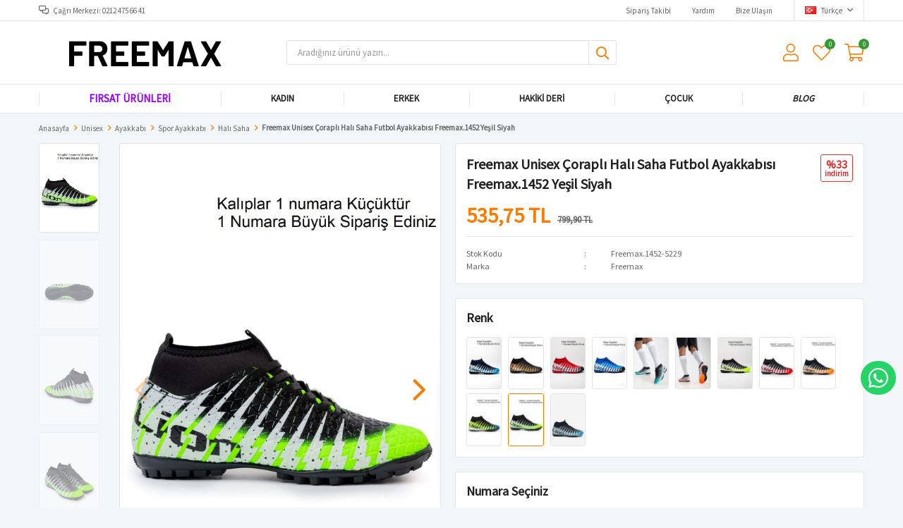

--- FILE ---
content_type: text/html; charset=utf-8
request_url: https://freemax.com.tr/freemax-unisex-corapli-hali-saha-futbol-ayakkabisi-freemax1452-yesil-siyah-86062/
body_size: 15401
content:
<!DOCTYPE html>
<html lang="tr">
<head>
    <title>Freemax - Freemax Unisex &#xC7;orapl&#x131; Hal&#x131; saha Futbol Ayakkab&#x131;s&#x131; Freemax.1452 Ye&#x15F;il Siyah</title>
    <meta http-equiv="Content-type" content="text/html;charset=UTF-8" />
    <meta name="description" content="" />
    <meta name="keywords" content="" />
    <meta name="viewport" content="width=device-width, initial-scale=1, shrink-to-fit=no, user-scalable=no">
    <link rel="shortcut icon" href="/favicon.ico">

    <meta name="robots" content="index, follow">
    <meta property="og:type" content="product" />
<meta property="og:title" content="Freemax Unisex &#xC7;orapl&#x131; Hal&#x131; saha Futbol Ayakkab&#x131;s&#x131; Freemax.1452 Ye&#x15F;il Siyah" />
<meta property="og:description" content="" />
<meta property="og:image" content="https://freemax.com.tr/i/l/016/0160740_freemax-unisex-corapli-hali-saha-futbol-ayakkabisi-freemax1452-yesil-siyah.jpeg" />
<meta property="og:image:url" content="https://freemax.com.tr/i/l/016/0160740_freemax-unisex-corapli-hali-saha-futbol-ayakkabisi-freemax1452-yesil-siyah.jpeg" />
<meta property="og:url" content="https://freemax.com.tr/freemax-unisex-corapli-hali-saha-futbol-ayakkabisi-freemax1452-yesil-siyah-86062/" />
<meta property="og:site_name" content="Freemax" />
<meta property="twitter:card" content="summary" />
<meta property="twitter:site" content="Freemax" />
<meta property="twitter:title" content="Freemax Unisex &#xC7;orapl&#x131; Hal&#x131; saha Futbol Ayakkab&#x131;s&#x131; Freemax.1452 Ye&#x15F;il Siyah" />
<meta property="twitter:description" content="" />
<meta property="twitter:image" content="https://freemax.com.tr/i/l/016/0160740_freemax-unisex-corapli-hali-saha-futbol-ayakkabisi-freemax1452-yesil-siyah.jpeg" />
<meta property="twitter:url" content="https://freemax.com.tr/freemax-unisex-corapli-hali-saha-futbol-ayakkabisi-freemax1452-yesil-siyah-86062/" />

    
    <link href="/bundles/0kybb3n-u3nqpb0zffx0g6jom8rfd32npn5xa-omprg.css" rel="stylesheet" type="text/css" />
<link href="https://fonts.googleapis.com/css?family=Open+Sans:300,400,600,700&display=swap?v=24010101" rel="stylesheet" type="text/css" />

    
    <script src="/lib/jquery/jquery-3.6.0.min.js?v=24010101" type="text/javascript"></script>

    <meta name="yandex-verification" content="824689d3b63441a4" />
<meta name="google-site-verification" content="X7EwRApE956ZN2AUkV6TxJB_g0VKllkwfevd3seGCmQ" />
<style>
  @keyframes shine {
	to {
		background-position: 200% center;
	}
}

.shine-effect {
	background: linear-gradient(90deg, rgba(0, 24, 255, 1) 0%, rgba(84, 0, 255, 1) 25%, rgba(162, 0, 255, 1) 50%, rgba(255, 0, 234, 1) 75%, rgba(255, 0, 108, 1) 100%);
	background-size: 900% auto;
	background-clip: text;
	text-fill-color: transparent;
	-webkit-background-clip: text;
	-webkit-text-fill-color: transparent;  
 	 webkit-animation: shine 9s linear infinite;
    -moz-animation: shine 9s linear infinite;
    -ms-animation: shine 9s linear infinite;
    -o-animation: shine 9s linear infinite;
    animation: shine 9s linear infinite;
  	font-weight:800;
  	font-size:15px;
}
</style>

<script>

$(function(){
  var isMobile = /iPhone|iPad|iPod|Android/i.test(navigator.userAgent);
	if (isMobile) {
    }
  else{
    $("li a[href='/firsat-urunleri/']").addClass("shine-effect");
  }
  
  
  
  
});



</script>
<script>

$(function(){
  
  $('.product').hover(
				
               function () {
                  $(this).css({"border-color":"orange"});
               }, 
				
               function () {
                  $(this).css({"border-color":"#e2e6eb"});
               }
            );
  
});




</script>
<style>
  @media only screen and (min-width: 992px){
.catalog-page .page-container .sidebar .sidebar-content {
    height: initial;
    }
  }
  .catalog-page .page-container .sidebar .sidebar-content {
    overflow-y: auto;
    margin-bottom: 60px;
}
  
@media only screen and (min-width:992px) {
	.header-menu-container>ul>li {
		display: inline-block;
		vertical-align: middle;
		-webkit-transform: perspective(1px) translateZ(0);
		transform: perspective(1px) translateZ(0);
		box-shadow: 0 0 1px transparent;
		position: relative;
		text-decoration: none
	}
	.header-menu-container>ul>li:before {
		content: "";
		position: absolute;
		z-index: -1;
		left: 51%;
		right: 51%;
		top: 0;
		background: #24272b;
		height: 2px;
		-webkit-transition-property: left, right;
		transition-property: left, right;
		-webkit-transition-duration: .3s;
		transition-duration: .3s;
		-webkit-transition-timing-function: ease-out;
		transition-timing-function: ease-out
	}
	.header-menu-container>ul>li:active:before,
	.header-menu-container>ul>li:focus:before,
	.header-menu-container>ul>li:hover:before {
		left: 0;
		right: 0
	}
	.header-menu-container>ul>li:hover {
		background: rgb(255, 255, 255, .1)!important;
		outline: 0!important;
		cursor: pointer;
		z-index: 99
	}
	.header-menu-container>ul>li:hover a {
		color: #212121!important;
		border-color: transparent
	}
}

@media only screen and (max-width:991px) {
	.home-page {
		margin-top: 0!important
	}
}

.header {
	position: relative
}

.fixed-header {
	position: fixed;
	top: 0;
	left: 0;
	width: 100%;
	background: rgb(255, 255, 255, .95);
	border: none;
	box-shadow: 10px 5px 15px #27272780;
	-webkit-box-shadow: 10px 5px 15px #27272780;
	-moz-box-shadow: 10px 5px 15px #27272780
}

.fixed-header .header-menu-container {
	padding: 0 25px 0 25px
}

</style>

<script>
  $(window).scroll(function(){
    if ($(window).scrollTop() >= 175) {
        $('.header-menu').addClass('fixed-header');        
    }
    else {
        $('.header-menu').removeClass('fixed-header');
    }
  });
</script>
<style>

  .showcase-pictures img{transition: transform .5s ease;}
  .showcase-pictures img:hover{transform: scale(1.007);}
  
</style>
<style>

  .product-item .product .add-to-wishlist{display:none!important;}
</style>
<script>
$(document).ready(function () {
 
    var $btn = $('<a>')
    .attr('href', 'https://api.whatsapp.com/send?phone=905324928321&text=Sipariş vermek istiyorum.')
    .addClass('fixed-whatsapp')
    .text('WHATSAPP İLE SİPARİŞ VER')
    .on("click", function (e) {
      e.preventDefault();

      var $el = $(this);
      
      if ($el.hasClass("active")) {
        window.location.href = $el.attr('href');
      } else {
        $el.addClass("active");
        setTimeout(function () { $el.removeClass("active"); }, 3000);
      }
    });
    $('body').append($btn);
  
});
</script>
<style>
  .fixed-whatsapp {
    width: 50px;
    padding: 8px 11px;
    position: fixed;
    bottom: 160px;
    right: 10px;
    background-color: #25d366;
    border-radius: 25px;
    color: #fff !important;
    overflow: hidden;
    white-space: nowrap;
    display: -webkit-flex;
    display: -moz-flex;
    display: -ms-flexbox;
    display: -ms-flex;
    display: flex;
    -webkit-align-items: center;
    -moz-align-items: center;
    -ms-align-items: center;
    align-items: center;
    transition: all ease 1s;
    -webkit-transition: all ease 1s;
    -moz-transition: all ease 1s;
    -ms-transition: all ease 1s;
    -o-transition: all ease 1s;
    z-index: 50;
  }
  .fixed-whatsapp.active {
    width: 230px;
  }
  .fixed-whatsapp:before {
    font-family: "FaprikaBrand";
    margin-right: 12px;
    font-size: 32px;
    font-weight: 300;
    content: "\f232";
  }
</style>
<link href="https://fonts.googleapis.com/css?family=Source+Sans+Pro&display=swap" rel="stylesheet">
<style>
  * {font-family: 'Source Sans Pro', sans-serif !important;}
  a {font-family: 'Source Sans Pro', sans-serif !important;}
  .sub li a {font-size:13px !important; }
  .header-menu-container>ul>li>a:hover{color:#ff7b00!important;}
  .header-menu-container>ul>li:hover{ background:white; outline-color:white;}
  .product-details-page .product-details-container .overview .accordion-container .accordions .accordion-menu .accordion-title{background-color:white!important; color:#ff7b00!important;}
  .product-details-page .product-details-container .overview .same-products{order:2;}

</style>

<!-- Google Tag Manager -->
<script>(function(w,d,s,l,i){w[l]=w[l]||[];w[l].push({'gtm.start':
new Date().getTime(),event:'gtm.js'});var f=d.getElementsByTagName(s)[0],
j=d.createElement(s),dl=l!='dataLayer'?'&l='+l:'';j.async=true;j.src=
'https://www.googletagmanager.com/gtm.js?id='+i+dl;f.parentNode.insertBefore(j,f);
})(window,document,'script','dataLayer','GTM-MMKVLB2');</script>
<!-- End Google Tag Manager -->

<!-- Google Tag Manager (noscript) -->
<noscript><iframe src="https://www.googletagmanager.com/ns.html?id=GTM-MMKVLB2"
height="0" width="0" style="display:none;visibility:hidden"></iframe></noscript>
<!-- End Google Tag Manager (noscript) -->
<script src="https://www.googleoptimize.com/optimize.js?id=OPT-WGD3NC4"></script>
<!-- Global site tag (gtag.js) - Google Analytics -->
<script async src="https://www.googletagmanager.com/gtag/js?id=G-L4NCPLPD50"></script>
<script>
  window.dataLayer = window.dataLayer || [];
  function gtag(){dataLayer.push(arguments);}
  gtag('js', new Date());

  gtag('config', 'G-L4NCPLPD50');
</script>
<!-- Global site tag (gtag.js) - Google Analytics -->
<script async src='https://www.googletagmanager.com/gtag/js?id=UA-234903899-1'></script>
<script>
  window.dataLayer = window.dataLayer || [];
  function gtag(){dataLayer.push(arguments);}
  gtag('js', new Date());

  gtag('config', 'UA-234903899-1');
  
  
</script>

<!-- Global site tag (gtag.js) - Google Analytics -->
<script async src="https://www.googletagmanager.com/gtag/js?id=UA-234903899-1"></script>
<script>
  window.dataLayer = window.dataLayer || [];
  function gtag(){dataLayer.push(arguments);}
  gtag('js', new Date());

  gtag('config', 'UA-234903899-1');
</script>

<!-- Meta Pixel Code -->
<script>
!function(f,b,e,v,n,t,s)
{if(f.fbq)return;n=f.fbq=function(){n.callMethod?
n.callMethod.apply(n,arguments):n.queue.push(arguments)};
if(!f._fbq)f._fbq=n;n.push=n;n.loaded=!0;n.version='2.0';
n.queue=[];t=b.createElement(e);t.async=!0;
t.src=v;s=b.getElementsByTagName(e)[0];
s.parentNode.insertBefore(t,s)}(window, document,'script',
'https://connect.facebook.net/en_US/fbevents.js');
fbq('init', '500826678652226');
fbq('track', 'PageView');
</script>
<noscript><img height="1" width="1" style="display:none"
src="https://www.facebook.com/tr?id=500826678652226&ev=PageView&noscript=1"
/></noscript>
<!-- End Meta Pixel Code -->


    <link rel="canonical" href="https://freemax.com.tr/freemax-unisex-corapli-hali-saha-futbol-ayakkabisi-freemax1452-yesil-siyah-86062/" />

    

</head>
<body>
    <input name="__RequestVerificationToken" type="hidden" value="CfDJ8CU6NmvK8_5CkfLoERDY354ECEXwzGWwqkXXSp0vNN4xAuDfVRVoc9LCbhHaDIlC2oKlPez6TYEkojD2APzoFFGgwaEsbMMoR2roCdzxXxN4mkU74O0tp-BdcKsbK264gCQiCvIoGNyAjAsVv_lMvgA" />
    

<div class="header">
    <div class="header-top">
        <div class="header-top-container">
            <span class="info">Çağrı Merkezi: 0212 475 66 41</span>
            <div class="header-top-links">
                <a href="/siparis-takibi/">Sipariş Takibi</a>
                <a href="/yardim/">Yardım</a>
                <a href="/bize-ulasin/">Bize Ulaşın</a>
                <div class="languageSelector dropdown-wrapper">
                    <span class="dropdown-toggle">
                        <img alt="T&#xFC;rk&#xE7;e" src="/i/f/tr.png">
                        T&#xFC;rk&#xE7;e
                    </span>
                    <ul class="dropdown-menu">
                        
<div class="language-list">
    <ul>
    </ul>
</div>

                        
<div class="country-selector">
    <span>Teslimat Ülkesi :</span>
        <select id="countryid" name="countryid" onchange="change_country(this.value);"><option selected="selected" value="https://freemax.com.tr/ulke-degistir/79/?returnurl=%2Ffreemax-unisex-corapli-hali-saha-futbol-ayakkabisi-freemax1452-yesil-siyah-86062%2F">T&#xFC;rkiye</option>
</select>
</div>


                    </ul>
                </div>
            </div>
        </div>
    </div>
    <div class="header-main">
        <div class="header-main-container">
            <div class="header-mobile-menu dropdown-wrapper">
                <span class="mobile-menu-open dropdown-toggle"></span>
                <div class="mobile-menu dropdown-menu">
    <div class="mobile-menu-header">
        <span id="headerData" data-menu="main-menu">Tüm Kategoriler</span>
        <span class="dropdown-close"></span>
    </div>
    <ul>
        

<li data-menu="380">

        <a href="/firsat-urunleri/" title="FIRSAT &#xDC;R&#xDC;NLER&#x130;">
            FIRSAT &#xDC;R&#xDC;NLER&#x130;
        </a>
</li>



<li data-menu="342">

        <span>
            KADIN
        </span>
        <ul>


<li data-menu="355">

        <span>
            Ayakkab&#x131;
        </span>
        <ul>


<li data-menu="356">

        <a href="/topuklu-ayakkabi/" title="Topuklu Ayakkab&#x131;">
            Topuklu Ayakkab&#x131;
        </a>
</li>



<li data-menu="377">

        <a href="/platform-topuklu/" title="Platform Topuklu">
            Platform Topuklu
        </a>
</li>



<li data-menu="360">

        <span>
            Sandalet &amp; Terlik
        </span>
        <ul>


<li data-menu="358">

        <a href="/cok-satanlar/" title="&#xC7;OK SATANLAR">
            &#xC7;OK SATANLAR
        </a>
</li>

            <li>
                <a href="/sandalet-ve-terlik/" title="Sandalet &amp; Terlik">
                    Tümünü İncele
                </a>
            </li>
        </ul>
</li>



<li data-menu="352">

        <a href="/kadin-sneaker-ayakkabi/" title="Sneaker">
            Sneaker
        </a>
</li>



<li data-menu="350">

        <a href="/kadin-spor-ayakkabi/" title="Spor Ayakkab&#x131;">
            Spor Ayakkab&#x131;
        </a>
</li>



<li data-menu="351">

        <a href="/kadin-yuruyus-ayakkabi/" title="Y&#xFC;r&#xFC;y&#xFC;&#x15F; Ayakkab&#x131;s&#x131;">
            Y&#xFC;r&#xFC;y&#xFC;&#x15F; Ayakkab&#x131;s&#x131;
        </a>
</li>



<li data-menu="361">

        <a href="/stiletto/" title="Stiletto">
            Stiletto
        </a>
</li>



<li data-menu="354">

        <span>
            G&#xFC;nl&#xFC;k Ayakkab&#x131;
        </span>
        <ul>


<li data-menu="378">

        <a href="/babet/" title="Babet">
            Babet
        </a>
</li>

            <li>
                <a href="/kadin-gunluk-ayakkabi/" title="G&#xFC;nl&#xFC;k Ayakkab&#x131;">
                    Tümünü İncele
                </a>
            </li>
        </ul>
</li>



<li data-menu="366">

        <a href="/kadin-bot-cizme/" title="Bot &amp; &#xC7;izme">
            Bot &amp; &#xC7;izme
        </a>
</li>

            <li>
                <a href="/kadin-ayakkabi/" title="Ayakkab&#x131;">
                    Tümünü İncele
                </a>
            </li>
        </ul>
</li>

            <li>
                <a href="/kadin/" title="KADIN">
                    Tümünü İncele
                </a>
            </li>
        </ul>
</li>



<li data-menu="341">

        <span>
            ERKEK
        </span>
        <ul>


<li data-menu="344">

        <span>
            Ayakkab&#x131;
        </span>
        <ul>


<li data-menu="348">

        <a href="/erkek-sneaker-ayakkabi/" title="Sneaker">
            Sneaker
        </a>
</li>



<li data-menu="345">

        <a href="/erkek-spor-ayakkabi/" title="Spor Ayakkab&#x131;">
            Spor Ayakkab&#x131;
        </a>
</li>



<li data-menu="362">

        <a href="/oxford-ayakkabi/" title="Oxford Ayakkab&#x131;">
            Oxford Ayakkab&#x131;
        </a>
</li>



<li data-menu="347">

        <a href="/erkek-yuruyus-ayakkabi/" title="Y&#xFC;r&#xFC;y&#xFC;&#x15F; Ayakkab&#x131;s&#x131;">
            Y&#xFC;r&#xFC;y&#xFC;&#x15F; Ayakkab&#x131;s&#x131;
        </a>
</li>



<li data-menu="346">

        <a href="/erkek-gunluk-ayakkabi/" title="G&#xFC;nl&#xFC;k Ayakkab&#x131;">
            G&#xFC;nl&#xFC;k Ayakkab&#x131;
        </a>
</li>



<li data-menu="359">

        <a href="/erkek-6/?f=881/" title="Suni Deri">
            Suni Deri
        </a>
</li>



<li data-menu="349">

        <a href="/erkek-outdoor-ayakkabi/" title="Outdoor Ayakkab&#x131;">
            Outdoor Ayakkab&#x131;
        </a>
</li>



<li data-menu="367">

        <a href="/erkek-bot-cizme/" title="Bot &amp; &#xC7;izme">
            Bot &amp; &#xC7;izme
        </a>
</li>

            <li>
                <a href="/erkek-ayakkabi/" title="Ayakkab&#x131;">
                    Tümünü İncele
                </a>
            </li>
        </ul>
</li>

            <li>
                <a href="/erkek/" title="ERKEK">
                    Tümünü İncele
                </a>
            </li>
        </ul>
</li>



<li data-menu="363">

        <span>
            Hakiki Deri
        </span>
        <ul>


<li data-menu="376">

        <span>
            Ayakkab&#x131;
        </span>
        <ul>


<li data-menu="372">

        <a href="/hakiki-deri-bot-cizme/" title="Bot &amp; &#xC7;izme">
            Bot &amp; &#xC7;izme
        </a>
</li>



<li data-menu="375">

        <a href="/hakiki-deri-sneaker-ayakkabi/" title="Sneaker">
            Sneaker
        </a>
</li>

            <li>
                <a href="/hakiki-deri/" title="Ayakkab&#x131;">
                    Tümünü İncele
                </a>
            </li>
        </ul>
</li>

            <li>
                <a href="/hakiki-deri/" title="Hakiki Deri">
                    Tümünü İncele
                </a>
            </li>
        </ul>
</li>



<li data-menu="368">

        <span>
            &#xC7;ocuk
        </span>
        <ul>


<li data-menu="379">

        <a href="/cocuk/" title="Unisex &#xC7;ocuk">
            Unisex &#xC7;ocuk
        </a>
</li>



<li data-menu="387">

        <a href="" title="Uniseks &#xC7;ocuk Ayakkab&#x131;">
            Uniseks &#xC7;ocuk Ayakkab&#x131;
        </a>
</li>



<li data-menu="383">

        <a href="/spor-ayakkabi-5/" title="Uniseks &#xC7;ocuk Spor Ayakkab&#x131;">
            Uniseks &#xC7;ocuk Spor Ayakkab&#x131;
        </a>
</li>



<li data-menu="388">

        <a href="/krampon-4/" title="Uniseks &#xC7;ocuk Krampon">
            Uniseks &#xC7;ocuk Krampon
        </a>
</li>



<li data-menu="389">

        <a href="/hali-saha-5/" title="Uniseks &#xC7;ocuk Hal&#x131; Saha">
            Uniseks &#xC7;ocuk Hal&#x131; Saha
        </a>
</li>



<li data-menu="382">

        <a href="/kar-botu-6/" title="Uniseks &#xC7;ocuk Bot &amp; &#xC7;izme">
            Uniseks &#xC7;ocuk Bot &amp; &#xC7;izme
        </a>
</li>

            <li>
                <a href="/cocuk-7/" title="&#xC7;ocuk">
                    Tümünü İncele
                </a>
            </li>
        </ul>
</li>



<li data-menu="390">

        <a href="/blog/" title="Blog">
            Blog
        </a>
</li>

    </ul>
</div>


            </div>
            <div class="header-logo">
                <a href="/">
    <img title="Freemax" alt="Freemax" src="/logo.png" style="max-width: 300px; max-height: 80px;">
</a>
            </div>
            <div class="header-search">
                
<form method="get" class="small-search-box-form-1516526435" action="/arama/">
    <input class="input"
           onkeyup="SearchKeyup(this, event)"
           onkeydown="SearchKeyDown(this, event)"
           autocomplete="off"
           name="q"
           type="text"
           placeholder="Aradığınız ürünü yazın...">

    <button class="button-search" type="submit"></button>

    <div class="search-results"></div>

        
</form>



            </div>
            <div class="header-links">
                <div class="button-search dropdown-wrapper">
                    <span class="dropdown-toggle">
                    </span>
                    <div class="dropdown-menu">
                        <div class="dropdown-header">
                            <span class="title">Arama</span>
                            <span class="dropdown-close"></span>
                        </div>
                        
<form method="get" class="small-search-box-form-1624747798" action="/arama/">
    <input class="input"
           onkeyup="SearchKeyup(this, event)"
           onkeydown="SearchKeyDown(this, event)"
           autocomplete="off"
           name="q"
           type="text"
           placeholder="Aradığınız ürünü yazın...">

    <button class="button-search" type="submit"></button>

    <div class="search-results"></div>

        
</form>



                    </div>
                </div>
                

                <div class="button-user dropdown-wrapper">
                    <span class="dropdown-toggle">
                        Hesabım
                        <span class="qty-bubble selected-lang">tr</span>
                    </span>
                    <div class="user-nav dropdown-menu">
                        <div class="dropdown-header">
    <span class="title">Hesabım</span>
    <span class="dropdown-close"></span>
</div>
<div class="dropdown-menu-contents">

        <a class="userlink-login" href="/kullanici-giris/">
            Giriş Yap
        </a>
        <a class="userlink-register" href="/kullanici-kayit/">
            Üye Ol
        </a>
        <a class="userlink-wishlist" href="/favorilerim/">
            Favorilerim
        </a>
        <a class="userlink-ordertracking" href="/siparis-takibi/">
            Sipariş Takibi
        </a>
    </div>
                        <div class="nav-bottom">
                            
<div class="language-list">
    <ul>
    </ul>
</div>

                            
<div class="country-selector">
    <span>Teslimat Ülkesi :</span>
        <select id="countryid" name="countryid" onchange="change_country(this.value);"><option selected="selected" value="https://freemax.com.tr/ulke-degistir/79/?returnurl=%2Ffreemax-unisex-corapli-hali-saha-futbol-ayakkabisi-freemax1452-yesil-siyah-86062%2F">T&#xFC;rkiye</option>
</select>
</div>


                        </div>
                    </div>
                </div>
                
<div class="button-wishlist">
    <a href="/favorilerim/">
        Favorilerim
        <span class="qty-bubble qty-wishlist">0</span>
    </a>
</div>

<div class="button-cart dropdown-wrapper">
    <span class="dropdown-toggle">
        Alışveriş Sepetim
        <span class="qty-bubble qty-cart">0</span>
    </span>
    <div class="flyout-cart-wrapper dropdown-menu">
    </div>
</div>

<script>
    $(document).ready(function () {
        $('.button-cart.dropdown-wrapper').click(function () {
            if ($('.flyout-cart-wrapper.dropdown-menu').html().trim().length == 0) {
                $(".flyout-cart-wrapper").html('Lütfen Bekleyin...');
                var postData = {};
                addAntiForgeryToken(postData);
                $.ajax({
                      cache: false,
                      type: "POST",
                      data: postData,
                      url: '/sepet-getir/',
                      success: function (result) { $(".flyout-cart-wrapper").html(result); }
                });
            }
        });
    });
</script>
            </div>

        </div>
    </div>
    <div class="header-menu">
        <div class="header-menu-container">
            
<ul>
    
<li class="one-level  ">
    <a href="/firsat-urunleri/" target="_self" style="font-weight: bold; font-style: normal;">
        FIRSAT &#xDC;R&#xDC;NLER&#x130;
    </a>
</li>


<li class="three-level full">
    <a href="/kadin/" target="_self" style="font-weight: normal; font-style: normal;">
        KADIN
    </a>

            <div class="sub">

                    <ul style="-moz-column-count: 1; -webkit-column-count: 1; column-count: 1;">

<li class="">
    <a href="/kadin-ayakkabi/" target="_self" style="font-weight: normal; font-style: normal;">
        Ayakkab&#x131;
    </a>

            <ul style="-moz-column-count: 1; -webkit-column-count: 1; column-count: 1;">

<li class="">
    <a href="/topuklu-ayakkabi/" target="_self" style="font-weight: normal; font-style: normal;">
        Topuklu Ayakkab&#x131;
    </a>


</li>


<li class="">
    <a href="/platform-topuklu/" target="_self" style="font-weight: normal; font-style: normal;">
        Platform Topuklu
    </a>


</li>


<li class="">
    <a href="/sandalet-ve-terlik/" target="_self" style="font-weight: normal; font-style: normal;">
        Sandalet &amp; Terlik
    </a>

            <ul style="-moz-column-count: 1; -webkit-column-count: 1; column-count: 1;">

<li class="">
    <a href="/cok-satanlar/" target="_self" style="font-weight: normal; font-style: normal;">
        &#xC7;OK SATANLAR
    </a>


</li>

            </ul>

</li>


<li class="">
    <a href="/kadin-sneaker-ayakkabi/" target="_self" style="font-weight: normal; font-style: normal;">
        Sneaker
    </a>


</li>


<li class="">
    <a href="/kadin-spor-ayakkabi/" target="_self" style="font-weight: normal; font-style: normal;">
        Spor Ayakkab&#x131;
    </a>


</li>


<li class="">
    <a href="/kadin-yuruyus-ayakkabi/" target="_self" style="font-weight: normal; font-style: normal;">
        Y&#xFC;r&#xFC;y&#xFC;&#x15F; Ayakkab&#x131;s&#x131;
    </a>


</li>


<li class="">
    <a href="/stiletto/" target="_self" style="font-weight: normal; font-style: normal;">
        Stiletto
    </a>


</li>


<li class="">
    <a href="/kadin-gunluk-ayakkabi/" target="_self" style="font-weight: normal; font-style: normal;">
        G&#xFC;nl&#xFC;k Ayakkab&#x131;
    </a>

            <ul style="-moz-column-count: 1; -webkit-column-count: 1; column-count: 1;">

<li class="">
    <a href="/babet/" target="_self" style="font-weight: normal; font-style: normal;">
        Babet
    </a>


</li>

            </ul>

</li>


<li class="">
    <a href="/kadin-bot-cizme/" target="_self" style="font-weight: normal; font-style: normal;">
        Bot &amp; &#xC7;izme
    </a>


</li>

            </ul>

</li>

                    </ul>


            </div>

</li>


<li class="three-level full">
    <a href="/erkek/" target="_self" style="font-weight: normal; font-style: normal;">
        ERKEK
    </a>

            <div class="sub">

                    <ul style="-moz-column-count: 3; -webkit-column-count: 3; column-count: 3;">

<li class="">
    <a href="/erkek-ayakkabi/" target="_self" style="font-weight: normal; font-style: normal;">
        Ayakkab&#x131;
    </a>

            <ul style="-moz-column-count: 1; -webkit-column-count: 1; column-count: 1;">

<li class="">
    <a href="/erkek-sneaker-ayakkabi/" target="_self" style="font-weight: normal; font-style: normal;">
        Sneaker
    </a>


</li>


<li class="">
    <a href="/erkek-spor-ayakkabi/" target="_self" style="font-weight: normal; font-style: normal;">
        Spor Ayakkab&#x131;
    </a>


</li>


<li class="">
    <a href="/oxford-ayakkabi/" target="_self" style="font-weight: normal; font-style: normal;">
        Oxford Ayakkab&#x131;
    </a>


</li>


<li class="">
    <a href="/erkek-yuruyus-ayakkabi/" target="_self" style="font-weight: normal; font-style: normal;">
        Y&#xFC;r&#xFC;y&#xFC;&#x15F; Ayakkab&#x131;s&#x131;
    </a>


</li>


<li class="">
    <a href="/erkek-gunluk-ayakkabi/" target="_self" style="font-weight: normal; font-style: normal;">
        G&#xFC;nl&#xFC;k Ayakkab&#x131;
    </a>


</li>


<li class="">
    <a href="/erkek-6/?f=881/" target="_self" style="font-weight: normal; font-style: normal;">
        Suni Deri
    </a>


</li>


<li class="">
    <a href="/erkek-outdoor-ayakkabi/" target="_self" style="font-weight: normal; font-style: normal;">
        Outdoor Ayakkab&#x131;
    </a>


</li>


<li class="">
    <a href="/erkek-bot-cizme/" target="_self" style="font-weight: normal; font-style: normal;">
        Bot &amp; &#xC7;izme
    </a>


</li>

            </ul>

</li>

                    </ul>


            </div>

</li>


<li class="three-level full">
    <a href="/hakiki-deri/" target="_self" style="font-weight: normal; font-style: normal;">
        Hakiki Deri
    </a>

            <div class="sub">

                    <ul style="-moz-column-count: 1; -webkit-column-count: 1; column-count: 1;">

<li class="">
    <a href="/hakiki-deri/" target="_self" style="font-weight: normal; font-style: normal;">
        Ayakkab&#x131;
    </a>

            <ul style="-moz-column-count: 1; -webkit-column-count: 1; column-count: 1;">

<li class="">
    <a href="/hakiki-deri-bot-cizme/" target="_self" style="font-weight: normal; font-style: normal;">
        Bot &amp; &#xC7;izme
    </a>


</li>


<li class="">
    <a href="/hakiki-deri-sneaker-ayakkabi/" target="_self" style="font-weight: normal; font-style: normal;">
        Sneaker
    </a>


</li>

            </ul>

</li>

                    </ul>


            </div>

</li>


<li class="one-level  has-sub">
    <a href="/cocuk-7/" target="_self" style="font-weight: normal; font-style: normal;">
        &#xC7;ocuk
    </a>
            <ul>

<li class="one-level  ">
    <a href="/cocuk/" target="_self" style="font-weight: bold; font-style: normal;">
        Unisex &#xC7;ocuk
    </a>
</li>


<li class="one-level  ">
    <a href="" target="_self" style="font-weight: normal; font-style: normal;">
        Uniseks &#xC7;ocuk Ayakkab&#x131;
    </a>
</li>


<li class="one-level  ">
    <a href="/spor-ayakkabi-5/" target="_self" style="font-weight: normal; font-style: normal;">
        Uniseks &#xC7;ocuk Spor Ayakkab&#x131;
    </a>
</li>


<li class="one-level  ">
    <a href="/krampon-4/" target="_self" style="font-weight: normal; font-style: normal;">
        Uniseks &#xC7;ocuk Krampon
    </a>
</li>


<li class="one-level  ">
    <a href="/hali-saha-5/" target="_self" style="font-weight: normal; font-style: normal;">
        Uniseks &#xC7;ocuk Hal&#x131; Saha
    </a>
</li>


<li class="one-level  ">
    <a href="/kar-botu-6/" target="_self" style="font-weight: normal; font-style: normal;">
        Uniseks &#xC7;ocuk Bot &amp; &#xC7;izme
    </a>
</li>

            </ul>
</li>


<li class="one-level right ">
    <a href="/blog/" target="_self" style="font-weight: bold; font-style: italic;">
        Blog
    </a>
</li>

</ul>



        </div>
    </div>
</div>





<div class="product-details-page">
    <form method="post" id="product-details-form" action="/freemax-unisex-corapli-hali-saha-futbol-ayakkabisi-freemax1452-yesil-siyah-86062/">
        <div class="breadcrumb-container">
    <div class="breadcrumb">
        <ul itemscope itemtype="http://schema.org/BreadcrumbList">
            <li>
                <span>
                    <a href="/">
                        <span>Anasayfa</span>
                    </a>
                </span>
                <span class="delimiter">></span>
            </li>
                            <li itemprop="itemListElement" itemscope itemtype="http://schema.org/ListItem">
                    <a href="/unisex/" itemprop="item">
                        <span itemprop="name">Unisex</span>
                    </a>
                    <span class="delimiter">></span>
                    <meta itemprop="position" content="1" />
                </li>
                <li itemprop="itemListElement" itemscope itemtype="http://schema.org/ListItem">
                    <a href="/ayakkabi-10/" itemprop="item">
                        <span itemprop="name">Ayakkab&#x131;</span>
                    </a>
                    <span class="delimiter">></span>
                    <meta itemprop="position" content="2" />
                </li>
                <li itemprop="itemListElement" itemscope itemtype="http://schema.org/ListItem">
                    <a href="/spor-ayakkabi-4/" itemprop="item">
                        <span itemprop="name">Spor Ayakkab&#x131;</span>
                    </a>
                    <span class="delimiter">></span>
                    <meta itemprop="position" content="3" />
                </li>
                <li itemprop="itemListElement" itemscope itemtype="http://schema.org/ListItem">
                    <a href="/hali-saha-4/" itemprop="item">
                        <span itemprop="name">Hal&#x131; Saha</span>
                    </a>
                    <span class="delimiter">></span>
                    <meta itemprop="position" content="4" />
                </li>

            <li itemprop="itemListElement" itemscope itemtype="http://schema.org/ListItem">
                <strong class="current-item" itemprop="name">Freemax Unisex &#xC7;orapl&#x131; Hal&#x131; saha Futbol Ayakkab&#x131;s&#x131; Freemax.1452 Ye&#x15F;il Siyah</strong>
                <span itemprop="item" itemscope itemtype="http://schema.org/Thing"
                      id="/freemax-unisex-corapli-hali-saha-futbol-ayakkabisi-freemax1452-yesil-siyah-86062/">
                </span>
                <meta itemprop="position" content="5" />
            </li>
        </ul>
    </div>
</div>
        <div class="product-details-container" itemscope itemtype="http://schema.org/Product" data-productid="86062">
            <div class="gallery gallery-fixed">
    <div class="product-slider product-slider-inner left">
            <div class="swiper-master gallery-thumbs">
                <div class="swiper-wrapper">
                                            <div class="swiper-slide"><img itemprop="image" src="https://freemax.com.tr/i/l/016/0160740_freemax-unisex-corapli-hali-saha-futbol-ayakkabisi-freemax1452-yesil-siyah.jpeg" alt="Freemax Unisex &#xC7;orapl&#x131; Hal&#x131; saha Futbol Ayakkab&#x131;s&#x131; Freemax.1452 Ye&#x15F;il Siyah" title="Freemax Unisex &#xC7;orapl&#x131; Hal&#x131; saha Futbol Ayakkab&#x131;s&#x131; Freemax.1452 Ye&#x15F;il Siyah" /></div>
                        <div class="swiper-slide"><img itemprop="image" src="https://freemax.com.tr/i/l/016/0160742_freemax-unisex-corapli-hali-saha-futbol-ayakkabisi-freemax1452-yesil-siyah.jpeg" alt="Freemax Unisex &#xC7;orapl&#x131; Hal&#x131; saha Futbol Ayakkab&#x131;s&#x131; Freemax.1452 Ye&#x15F;il Siyah" title="Freemax Unisex &#xC7;orapl&#x131; Hal&#x131; saha Futbol Ayakkab&#x131;s&#x131; Freemax.1452 Ye&#x15F;il Siyah" /></div>
                        <div class="swiper-slide"><img itemprop="image" src="https://freemax.com.tr/i/l/016/0160756_freemax-unisex-corapli-hali-saha-futbol-ayakkabisi-freemax1452-yesil-siyah.jpeg" alt="Freemax Unisex &#xC7;orapl&#x131; Hal&#x131; saha Futbol Ayakkab&#x131;s&#x131; Freemax.1452 Ye&#x15F;il Siyah" title="Freemax Unisex &#xC7;orapl&#x131; Hal&#x131; saha Futbol Ayakkab&#x131;s&#x131; Freemax.1452 Ye&#x15F;il Siyah" /></div>
                        <div class="swiper-slide"><img itemprop="image" src="https://freemax.com.tr/i/l/016/0160758_freemax-unisex-corapli-hali-saha-futbol-ayakkabisi-freemax1452-yesil-siyah.jpeg" alt="Freemax Unisex &#xC7;orapl&#x131; Hal&#x131; saha Futbol Ayakkab&#x131;s&#x131; Freemax.1452 Ye&#x15F;il Siyah" title="Freemax Unisex &#xC7;orapl&#x131; Hal&#x131; saha Futbol Ayakkab&#x131;s&#x131; Freemax.1452 Ye&#x15F;il Siyah" /></div>
                </div>
            </div>
            <div class="swiper-master gallery-top">
                

                <div class="swiper-wrapper">
                                            <div class="swiper-slide">
                            <a data-fancybox="gallery" href="https://freemax.com.tr/i/l/016/0160740_freemax-unisex-corapli-hali-saha-futbol-ayakkabisi-freemax1452-yesil-siyah.jpeg"> <img src="https://freemax.com.tr/i/l/016/0160740_freemax-unisex-corapli-hali-saha-futbol-ayakkabisi-freemax1452-yesil-siyah.jpeg" alt="Freemax Unisex &#xC7;orapl&#x131; Hal&#x131; saha Futbol Ayakkab&#x131;s&#x131; Freemax.1452 Ye&#x15F;il Siyah" title="Freemax Unisex &#xC7;orapl&#x131; Hal&#x131; saha Futbol Ayakkab&#x131;s&#x131; Freemax.1452 Ye&#x15F;il Siyah" /></a>
                        </div>
                        <div class="swiper-slide">
                            <a data-fancybox="gallery" href="https://freemax.com.tr/i/l/016/0160742_freemax-unisex-corapli-hali-saha-futbol-ayakkabisi-freemax1452-yesil-siyah.jpeg"> <img src="https://freemax.com.tr/i/l/016/0160742_freemax-unisex-corapli-hali-saha-futbol-ayakkabisi-freemax1452-yesil-siyah.jpeg" alt="Freemax Unisex &#xC7;orapl&#x131; Hal&#x131; saha Futbol Ayakkab&#x131;s&#x131; Freemax.1452 Ye&#x15F;il Siyah" title="Freemax Unisex &#xC7;orapl&#x131; Hal&#x131; saha Futbol Ayakkab&#x131;s&#x131; Freemax.1452 Ye&#x15F;il Siyah" /></a>
                        </div>
                        <div class="swiper-slide">
                            <a data-fancybox="gallery" href="https://freemax.com.tr/i/l/016/0160756_freemax-unisex-corapli-hali-saha-futbol-ayakkabisi-freemax1452-yesil-siyah.jpeg"> <img src="https://freemax.com.tr/i/l/016/0160756_freemax-unisex-corapli-hali-saha-futbol-ayakkabisi-freemax1452-yesil-siyah.jpeg" alt="Freemax Unisex &#xC7;orapl&#x131; Hal&#x131; saha Futbol Ayakkab&#x131;s&#x131; Freemax.1452 Ye&#x15F;il Siyah" title="Freemax Unisex &#xC7;orapl&#x131; Hal&#x131; saha Futbol Ayakkab&#x131;s&#x131; Freemax.1452 Ye&#x15F;il Siyah" /></a>
                        </div>
                        <div class="swiper-slide">
                            <a data-fancybox="gallery" href="https://freemax.com.tr/i/l/016/0160758_freemax-unisex-corapli-hali-saha-futbol-ayakkabisi-freemax1452-yesil-siyah.jpeg"> <img src="https://freemax.com.tr/i/l/016/0160758_freemax-unisex-corapli-hali-saha-futbol-ayakkabisi-freemax1452-yesil-siyah.jpeg" alt="Freemax Unisex &#xC7;orapl&#x131; Hal&#x131; saha Futbol Ayakkab&#x131;s&#x131; Freemax.1452 Ye&#x15F;il Siyah" title="Freemax Unisex &#xC7;orapl&#x131; Hal&#x131; saha Futbol Ayakkab&#x131;s&#x131; Freemax.1452 Ye&#x15F;il Siyah" /></a>
                        </div>
                </div>
                    <div class="swiper-button-next swiper-button-white"></div>
                    <div class="swiper-button-prev swiper-button-white"></div>
            </div>
    </div>
</div>

            <div class="overview">
                <div class="overview-head">
                    <div class="product-name">
                        <h1 itemprop="name">Freemax Unisex &#xC7;orapl&#x131; Hal&#x131; saha Futbol Ayakkab&#x131;s&#x131; Freemax.1452 Ye&#x15F;il Siyah</h1>
                    </div>
                    <div class="prices">

<div class="product-price" itemprop="offers" itemscope itemtype="http://schema.org/Offer">
        <div class="product-price">
            <span itemprop="price" content="535.75" class="price-value-86062">
                535,75 TL
            </span>
        </div>
            <div class="product-old-price">
                <span>799,90 TL</span>
                    <div class="discount-label">
        <span class="discount-percentage">%33</span>
        <span> İNDİRİM</span>
    </div>

            </div>

        <meta itemprop="priceCurrency" content="TRY" />
</div>
                        
                    </div>
                    <div class="details">
                        
    <div class="sku" >
        <span class="label">Stok Kodu</span>
        <span class="value" itemprop="sku" id="sku-86062">Freemax.1452-5229</span>
    </div>
    <div class="gtin" style="display:none">
        <span class="label">Barkod</span>
        <span class="value" itemprop="gtin13" id="gtin-86062"></span>
    </div>

                            <div class="manufacturers">
        <span class="label">Marka</span>
        <span class="value">
                <a href="/freemax/">Freemax</a>
        </span>
    </div>

                        

    <link itemprop="availability" href="https://schema.org/InStock" />

                        
<div class="delivery-date" style="display:none;">
    <span class="label">Tahmini Kargo Süresi</span>
    <span class="value" id="delivery-date-value-86062"></span>
</div>


                        

                    </div>
                </div>
                    <div class="same-products">
        <div class="same-products-title">
            <span>
                Renk
            </span>
        </div>
        <div class="same-products-item">

                <a href="/unisex-corapli-hali-saha-futbol-ayakkabisi-su-yesili-82370/" title="Freemax Unisex &#xC7;orapl&#x131; Hal&#x131; saha Futbol Ayakkab&#x131;s&#x131; Freemax.1452 Su Ye&#x15F;ili" class="same-item " data-fullsize="https://freemax.com.tr/i/l/015/0158211_unisex-corapli-hali-saha-futbol-ayakkabisi-su-yesili.jpeg">
                    <img src="https://freemax.com.tr/i/s/015/0158211_unisex-corapli-hali-saha-futbol-ayakkabisi-su-yesili.jpeg" alt="Freemax Unisex &#xC7;orapl&#x131; Hal&#x131; saha Futbol Ayakkab&#x131;s&#x131; Freemax.1452 Su Ye&#x15F;ili" title="Freemax Unisex &#xC7;orapl&#x131; Hal&#x131; saha Futbol Ayakkab&#x131;s&#x131; Freemax.1452 Su Ye&#x15F;ili" />
                </a>
                <a href="/unisex-corapli-hali-saha-futbol-ayakkabisi-haki-siyah-82371/" title="Freemax Unisex &#xC7;orapl&#x131; Hal&#x131; saha Futbol Ayakkab&#x131;s&#x131; Freemax.1452 Haki Siyah" class="same-item " data-fullsize="https://freemax.com.tr/i/l/015/0158212_unisex-corapli-hali-saha-futbol-ayakkabisi-haki-siyah.jpeg">
                    <img src="https://freemax.com.tr/i/s/015/0158212_unisex-corapli-hali-saha-futbol-ayakkabisi-haki-siyah.jpeg" alt="Freemax Unisex &#xC7;orapl&#x131; Hal&#x131; saha Futbol Ayakkab&#x131;s&#x131; Freemax.1452 Haki Siyah" title="Freemax Unisex &#xC7;orapl&#x131; Hal&#x131; saha Futbol Ayakkab&#x131;s&#x131; Freemax.1452 Haki Siyah" />
                </a>
                <a href="/unisex-corapli-hali-saha-futbol-ayakkabisi-siyah-kirmizi-82372/" title="Freemax Unisex &#xC7;orapl&#x131; Hal&#x131; saha Futbol Ayakkab&#x131;s&#x131; Freemax.1452 Siyah K&#x131;rm&#x131;z&#x131;" class="same-item " data-fullsize="https://freemax.com.tr/i/l/015/0158213_unisex-corapli-hali-saha-futbol-ayakkabisi-siyah-kirmizi.jpeg">
                    <img src="https://freemax.com.tr/i/s/015/0158213_unisex-corapli-hali-saha-futbol-ayakkabisi-siyah-kirmizi.jpeg" alt="Freemax Unisex &#xC7;orapl&#x131; Hal&#x131; saha Futbol Ayakkab&#x131;s&#x131; Freemax.1452 Siyah K&#x131;rm&#x131;z&#x131;" title="Freemax Unisex &#xC7;orapl&#x131; Hal&#x131; saha Futbol Ayakkab&#x131;s&#x131; Freemax.1452 Siyah K&#x131;rm&#x131;z&#x131;" />
                </a>
                <a href="/unisex-corapli-hali-saha-futbol-ayakkabisi-siyah-sax-82373/" title="Freemax Unisex &#xC7;orapl&#x131; Hal&#x131; saha Futbol Ayakkab&#x131;s&#x131; Freemax.1452 Siyah Sax" class="same-item " data-fullsize="https://freemax.com.tr/i/l/015/0158214_unisex-corapli-hali-saha-futbol-ayakkabisi-siyah-sax.jpeg">
                    <img src="https://freemax.com.tr/i/s/015/0158214_unisex-corapli-hali-saha-futbol-ayakkabisi-siyah-sax.jpeg" alt="Freemax Unisex &#xC7;orapl&#x131; Hal&#x131; saha Futbol Ayakkab&#x131;s&#x131; Freemax.1452 Siyah Sax" title="Freemax Unisex &#xC7;orapl&#x131; Hal&#x131; saha Futbol Ayakkab&#x131;s&#x131; Freemax.1452 Siyah Sax" />
                </a>
                <a href="/unisex-corapli-hali-saha-futbol-ayakkabisi-turkuaz-82374/" title="Freemax Unisex &#xC7;orapl&#x131; Hal&#x131; saha Futbol Ayakkab&#x131;s&#x131; Freemax.1452 Turkuaz" class="same-item " data-fullsize="https://freemax.com.tr/i/l/015/0158219_unisex-corapli-hali-saha-futbol-ayakkabisi-turkuaz.jpeg">
                    <img src="https://freemax.com.tr/i/s/015/0158219_unisex-corapli-hali-saha-futbol-ayakkabisi-turkuaz.jpeg" alt="Freemax Unisex &#xC7;orapl&#x131; Hal&#x131; saha Futbol Ayakkab&#x131;s&#x131; Freemax.1452 Turkuaz" title="Freemax Unisex &#xC7;orapl&#x131; Hal&#x131; saha Futbol Ayakkab&#x131;s&#x131; Freemax.1452 Turkuaz" />
                </a>
                <a href="/unisex-corapli-hali-saha-futbol-ayakkabisi-orange-siyah-82375/" title="Freemax Unisex &#xC7;orapl&#x131; Hal&#x131; saha Futbol Ayakkab&#x131;s&#x131; Freemax.1452 Orange Siyah" class="same-item " data-fullsize="https://freemax.com.tr/i/l/015/0158225_unisex-corapli-hali-saha-futbol-ayakkabisi-orange-siyah.jpeg">
                    <img src="https://freemax.com.tr/i/s/015/0158225_unisex-corapli-hali-saha-futbol-ayakkabisi-orange-siyah.jpeg" alt="Freemax Unisex &#xC7;orapl&#x131; Hal&#x131; saha Futbol Ayakkab&#x131;s&#x131; Freemax.1452 Orange Siyah" title="Freemax Unisex &#xC7;orapl&#x131; Hal&#x131; saha Futbol Ayakkab&#x131;s&#x131; Freemax.1452 Orange Siyah" />
                </a>
                <a href="/unisex-corapli-hali-saha-futbol-ayakkabisi-sari-siyah-82376/" title="Freemax Unisex &#xC7;orapl&#x131; Hal&#x131; saha Futbol Ayakkab&#x131;s&#x131; Freemax.1452 Sar&#x131; Siyah" class="same-item " data-fullsize="https://freemax.com.tr/i/l/015/0158224_unisex-corapli-hali-saha-futbol-ayakkabisi-sari-siyah.jpeg">
                    <img src="https://freemax.com.tr/i/s/015/0158224_unisex-corapli-hali-saha-futbol-ayakkabisi-sari-siyah.jpeg" alt="Freemax Unisex &#xC7;orapl&#x131; Hal&#x131; saha Futbol Ayakkab&#x131;s&#x131; Freemax.1452 Sar&#x131; Siyah" title="Freemax Unisex &#xC7;orapl&#x131; Hal&#x131; saha Futbol Ayakkab&#x131;s&#x131; Freemax.1452 Sar&#x131; Siyah" />
                </a>
                <a href="/freemax-unisex-corapli-hali-saha-futbol-ayakkabisi-freemax1452-kirmizi-siyah-86059/" title="Freemax Unisex &#xC7;orapl&#x131; Hal&#x131; saha Futbol Ayakkab&#x131;s&#x131; Freemax.1452 K&#x131;rm&#x131;z&#x131; Siyah" class="same-item " data-fullsize="https://freemax.com.tr/i/l/016/0160715_freemax-unisex-corapli-hali-saha-futbol-ayakkabisi-freemax1452-kirmizi-siyah.jpeg">
                    <img src="https://freemax.com.tr/i/s/016/0160715_freemax-unisex-corapli-hali-saha-futbol-ayakkabisi-freemax1452-kirmizi-siyah.jpeg" alt="Freemax Unisex &#xC7;orapl&#x131; Hal&#x131; saha Futbol Ayakkab&#x131;s&#x131; Freemax.1452 K&#x131;rm&#x131;z&#x131; Siyah" title="Freemax Unisex &#xC7;orapl&#x131; Hal&#x131; saha Futbol Ayakkab&#x131;s&#x131; Freemax.1452 K&#x131;rm&#x131;z&#x131; Siyah" />
                </a>
                <a href="/freemax-unisex-corapli-hali-saha-futbol-ayakkabisi-freemax1452-hardal-siyah-86060/" title="Freemax Unisex &#xC7;orapl&#x131; Hal&#x131; saha Futbol Ayakkab&#x131;s&#x131; Freemax.1452 Hardal Siyah" class="same-item " data-fullsize="https://freemax.com.tr/i/l/016/0160738_freemax-unisex-corapli-hali-saha-futbol-ayakkabisi-freemax1452-hardal-siyah.jpeg">
                    <img src="https://freemax.com.tr/i/s/016/0160738_freemax-unisex-corapli-hali-saha-futbol-ayakkabisi-freemax1452-hardal-siyah.jpeg" alt="Freemax Unisex &#xC7;orapl&#x131; Hal&#x131; saha Futbol Ayakkab&#x131;s&#x131; Freemax.1452 Hardal Siyah" title="Freemax Unisex &#xC7;orapl&#x131; Hal&#x131; saha Futbol Ayakkab&#x131;s&#x131; Freemax.1452 Hardal Siyah" />
                </a>
                <a href="/freemax-unisex-corapli-hali-saha-futbol-ayakkabisi-freemax1452-mavi-sari-86061/" title="Freemax Unisex &#xC7;orapl&#x131; Hal&#x131; saha Futbol Ayakkab&#x131;s&#x131; Freemax.1452 Mavi Sar&#x131;" class="same-item " data-fullsize="https://freemax.com.tr/i/l/016/0160741_freemax-unisex-corapli-hali-saha-futbol-ayakkabisi-freemax1452-mavi-sari.jpeg">
                    <img src="https://freemax.com.tr/i/s/016/0160741_freemax-unisex-corapli-hali-saha-futbol-ayakkabisi-freemax1452-mavi-sari.jpeg" alt="Freemax Unisex &#xC7;orapl&#x131; Hal&#x131; saha Futbol Ayakkab&#x131;s&#x131; Freemax.1452 Mavi Sar&#x131;" title="Freemax Unisex &#xC7;orapl&#x131; Hal&#x131; saha Futbol Ayakkab&#x131;s&#x131; Freemax.1452 Mavi Sar&#x131;" />
                </a>
                <a href="/freemax-unisex-corapli-hali-saha-futbol-ayakkabisi-freemax1452-yesil-siyah-86062/" title="Freemax Unisex &#xC7;orapl&#x131; Hal&#x131; saha Futbol Ayakkab&#x131;s&#x131; Freemax.1452 Ye&#x15F;il Siyah" class="same-item active" data-fullsize="https://freemax.com.tr/i/l/016/0160740_freemax-unisex-corapli-hali-saha-futbol-ayakkabisi-freemax1452-yesil-siyah.jpeg">
                    <img src="https://freemax.com.tr/i/s/016/0160740_freemax-unisex-corapli-hali-saha-futbol-ayakkabisi-freemax1452-yesil-siyah.jpeg" alt="Freemax Unisex &#xC7;orapl&#x131; Hal&#x131; saha Futbol Ayakkab&#x131;s&#x131; Freemax.1452 Ye&#x15F;il Siyah" title="Freemax Unisex &#xC7;orapl&#x131; Hal&#x131; saha Futbol Ayakkab&#x131;s&#x131; Freemax.1452 Ye&#x15F;il Siyah" />
                </a>
                <a href="/freemax-unisex-corapli-hali-saha-futbol-ayakkabisi-freemax1452-turkuaz-lacivert-87135/" title="Freemax Unisex &#xC7;orapl&#x131; Hal&#x131; saha Futbol Ayakkab&#x131;s&#x131; Freemax.1452 Turkuaz Lacivert" class="same-item " data-fullsize="https://freemax.com.tr/i/l/016/0162926_freemax-unisex-corapli-hali-saha-futbol-ayakkabisi-freemax1452-turkuaz-lacivert.jpeg">
                    <img src="https://freemax.com.tr/i/s/016/0162926_freemax-unisex-corapli-hali-saha-futbol-ayakkabisi-freemax1452-turkuaz-lacivert.jpeg" alt="Freemax Unisex &#xC7;orapl&#x131; Hal&#x131; saha Futbol Ayakkab&#x131;s&#x131; Freemax.1452 Turkuaz Lacivert" title="Freemax Unisex &#xC7;orapl&#x131; Hal&#x131; saha Futbol Ayakkab&#x131;s&#x131; Freemax.1452 Turkuaz Lacivert" />
                </a>

        </div>

    </div>
    



                
                <div class="attributes">


        <div class="attribute-item">

            <div class="attribute-label" id="product_attribute_label_85864">
                <label class="text-prompt">
                    Numara Se&#xE7;iniz 
                </label>
                    <span class="required"></span>
                            </div>
            <div class="attribute-input" id="product_attribute_input_85864">
                            <ul class="radio-list">
                                                                    <li>
                                        <input id="product_attribute_85864_430970" type="radio" name="product_attribute_85864" data-qty="17,0000" data-prc="" value="430970" data-oos="False" data-combinationId="430944"
                                                />
                                        <label for="product_attribute_85864_430970" class="">36</label>
                                    </li>
                                    <li>
                                        <input id="product_attribute_85864_430971" type="radio" name="product_attribute_85864" data-qty="42,0000" data-prc="" value="430971" data-oos="False" data-combinationId="430945"
                                                />
                                        <label for="product_attribute_85864_430971" class="">37</label>
                                    </li>
                                    <li>
                                        <input id="product_attribute_85864_430972" type="radio" name="product_attribute_85864" data-qty="49,0000" data-prc="" value="430972" data-oos="False" data-combinationId="430946"
                                                />
                                        <label for="product_attribute_85864_430972" class="">38</label>
                                    </li>
                                    <li>
                                        <input id="product_attribute_85864_430973" type="radio" name="product_attribute_85864" data-qty="45,0000" data-prc="" value="430973" data-oos="False" data-combinationId="430947"
                                                />
                                        <label for="product_attribute_85864_430973" class="">39</label>
                                    </li>
                                    <li>
                                        <input id="product_attribute_85864_430974" type="radio" name="product_attribute_85864" data-qty="22,0000" data-prc="" value="430974" data-oos="False" data-combinationId="430948"
                                                />
                                        <label for="product_attribute_85864_430974" class="">40</label>
                                    </li>
                                    <li>
                                        <input id="product_attribute_85864_430975" type="radio" name="product_attribute_85864" data-qty="52,0000" data-prc="" value="430975" data-oos="False" data-combinationId="430949"
                                                />
                                        <label for="product_attribute_85864_430975" class="">41</label>
                                    </li>
                                    <li>
                                        <input id="product_attribute_85864_430976" type="radio" name="product_attribute_85864" data-qty="50,0000" data-prc="" value="430976" data-oos="False" data-combinationId="430950"
                                                />
                                        <label for="product_attribute_85864_430976" class="">42</label>
                                    </li>
                                    <li>
                                        <input id="product_attribute_85864_430977" type="radio" name="product_attribute_85864" data-qty="52,0000" data-prc="" value="430977" data-oos="False" data-combinationId="430951"
                                                />
                                        <label for="product_attribute_85864_430977" class="">43</label>
                                    </li>
                                    <li>
                                        <input id="product_attribute_85864_430978" type="radio" name="product_attribute_85864" data-qty="23,0000" data-prc="" value="430978" data-oos="False" data-combinationId="430952"
                                                />
                                        <label for="product_attribute_85864_430978" class="">44</label>
                                    </li>
                            </ul>
            </div>
        </div>
    

                    

                    <div class="buttons">
                            <div class="quantity-box">
        <div class="select">
            <select data-val="true" data-val-number="The field Products.Qty must be a number." data-val-required="The Products.Qty field is required." id="addtocart_86062_EnteredQuantity" name="addtocart_86062.EnteredQuantity">
                                    <option value="1">1</option>
                    <option value="2">2</option>
                    <option value="3">3</option>
                    <option value="4">4</option>
                    <option value="5">5</option>
                    <option value="6">6</option>
                    <option value="7">7</option>
                    <option value="8">8</option>
                    <option value="9">9</option>
                    <option value="10">10</option>
                    <option value="11">11</option>
                    <option value="12">12</option>
                    <option value="13">13</option>
                    <option value="14">14</option>
                    <option value="15">15</option>
                    <option value="16">16</option>
                    <option value="17">17</option>
                    <option value="18">18</option>
                    <option value="19">19</option>
                    <option value="20">20</option>
                    <option value="21">21</option>
                    <option value="22">22</option>
                    <option value="23">23</option>
                    <option value="24">24</option>
                    <option value="25">25</option>
                    <option value="26">26</option>
                    <option value="27">27</option>
                    <option value="28">28</option>
                    <option value="29">29</option>
                    <option value="30">30</option>
                    <option value="31">31</option>
                    <option value="32">32</option>
                    <option value="33">33</option>
                    <option value="34">34</option>
                    <option value="35">35</option>
                    <option value="36">36</option>
                    <option value="37">37</option>
                    <option value="38">38</option>
                    <option value="39">39</option>
                    <option value="40">40</option>
                    <option value="41">41</option>
                    <option value="42">42</option>
                    <option value="43">43</option>
                    <option value="44">44</option>
                    <option value="45">45</option>
                    <option value="46">46</option>
                    <option value="47">47</option>
                    <option value="48">48</option>
                    <option value="49">49</option>
                    <option value="50">50</option>
                    <option value="51">51</option>
                    <option value="52">52</option>
                    <option value="53">53</option>
                    <option value="54">54</option>
                    <option value="55">55</option>
                    <option value="56">56</option>
                    <option value="57">57</option>
                    <option value="58">58</option>
                    <option value="59">59</option>
                    <option value="60">60</option>
                    <option value="61">61</option>
                    <option value="62">62</option>
                    <option value="63">63</option>
                    <option value="64">64</option>
                    <option value="65">65</option>
                    <option value="66">66</option>
                    <option value="67">67</option>
                    <option value="68">68</option>
                    <option value="69">69</option>
                    <option value="70">70</option>
                    <option value="71">71</option>
                    <option value="72">72</option>
                    <option value="73">73</option>
                    <option value="74">74</option>
                    <option value="75">75</option>
                    <option value="76">76</option>
                    <option value="77">77</option>
                    <option value="78">78</option>
                    <option value="79">79</option>
                    <option value="80">80</option>
                    <option value="81">81</option>
                    <option value="82">82</option>
                    <option value="83">83</option>
                    <option value="84">84</option>
                    <option value="85">85</option>
                    <option value="86">86</option>
                    <option value="87">87</option>
                    <option value="88">88</option>
                    <option value="89">89</option>
                    <option value="90">90</option>
                    <option value="91">91</option>
                    <option value="92">92</option>
                    <option value="93">93</option>
                    <option value="94">94</option>
                    <option value="95">95</option>
                    <option value="96">96</option>
                    <option value="97">97</option>
                    <option value="98">98</option>
                    <option value="99">99</option>
                    <option value="100">100</option>
            </select>
        </div>
    </div>

                        
<div class="add-to-cart" id="addToCart">
    <button type="button" id="add-to-cart-button-86062" class="button add-to-cart-button" data-productid="86062" onclick="AjaxCart.addproducttocart_details('/sepete-ekle/urun/86062/', '#product-details-form', this);return false;">
        <span>Sepete Ekle</span>
    </button>
    
</div>

                        <div class="wishlist">
    <button class="add-to-wishlist-button" type="button" id="add-to-wishlist-button-86062" data-productid="86062" onclick="AjaxCart.addproducttowishlist('/favorilere-ekle/86062/', this);return false;">
    </button>
</div>

                    </div>
                </div>
                
<div class="accordion-container">
    <div class="accordions">
        <section class="accordion-menu">
            <span class="accordion-title active" data-target="accordion-fulldescription">Ürün Açıklaması</span>
            <div class="accordion-item accordion-fulldescription active">
                    <div class="full-description" itemprop="description">
                        ;Kalıp : Spor Ayakkabı Kalıbı (Dar kalıp)<br>
;Garanti: Üretim Hatalarına Karşı 3 Ay Tam Garantilidir.<br>
;Dış Materyal: Mikrofiber (suni Deri)l<br>
;İç Matreyal: Tekstil Astar<br>
;Taban :PVS Taban (Çok Hafif, Esnek, Sağlam)<br>
;Konfor: içi çoraplı<br>
;Topuk Yükseklik: 2 cm<br>
;Ağırlık Kutu Hariç : 1 çift : 520 gr<br>
;Kutu Dahil Ağırlık 1 çift : 650 gr<br>
;İmalat : Türkiye %100<br>
;Cinsiyet : Ürün Unisex tir Hem Kadın Hem Erkek Kullanabilir<br>
;Unisex Çoraplı Halı saha Futbol Ayakkabısı Freemax.1452<br>
                    </div>
            </div>

                <span class="accordion-title" data-target="accordion-topic-12">&#x130;ade ve De&#x11F;i&#x15F;im</span>
                <div class="accordion-item accordion-topic-12">
                    <p><br /> İptal politikası :<br /> <br /> Sipariş vermiş olduğunuz ürünü iptali için yaklaşık 2 saatiniz vardır. Hesabınız kısmından “Siparişlerim” alanından girip “Siparişi İptal Et” seçeneğinden siparişinizin iptalini gerçekleştirebilirsiniz. Siparişinizi iptal ettikten sonra yaklaşık 2/9 iş günü içinde ödeme yaptığınız banka hesabınıza yansıyacaktır.<br /> <br /> İade Politikası :<br /> <br /> İadeye uygun olması genellikle giyilmemiş , orijinal kutusunda ve faturasının olması gerekir. Kararınızı verene kadar dikkatli kullandığınızdan emin olun. İadenizi oluşturmak için üye girişi yapıp siparişlerim kısmından “İade Et” seçeneğine tıklayıp iade başlatabilirsiniz. İade sebebinizi belirtiniz. Siparişiniz elinize ulaştıktan 14 iş günü içinde iade talebi oluşturabilirsiniz. İadeniz tarafımıza ulaştıktan sonra incelenip ödemeniz onaylanıp ödeme yaptığınız karta paranız yatırılacaktır.<br /> <br /> Değişim Politikası :</p>
<p>Ayakkabı değişimi sipariş verdiğiniz ürünün ayağınıza olmaması durumunda, kusurlu ürün gönderiminde veya ürünle ilgili memnuniyetsizlik nedeniyle de gerçekleşebilir. Siparişinizin değişimi için ayakkabıların giyilmemiş/az kullanılmış olması gerekir. Değişim işleminde faturası, ürünün kutusu ve not kağıdını değişim sebebini açıklamanız yeterli olacaktır. Değişim süresi 7/15 iş günüdürDeğişim için bizimle iletişime geçebilirsiniz.<br />  <br /> <br /> İade &amp; Değişim Adresi <br /> <br /> Konuyla alakalı talebinizi anlatan yazıyı, firmamızdan kiminle görüştüğünüzü, isminizi soy isminizi, adresinizi ve telefon numaranızı, nereden sipariş verdiğinizi ve ilave olarak sipariş numaranızı içeren bir kâğıdı kutunun içerisine koyarak paketi Aras Kargo ile bize göndermeniz yeterlidir. Kullanılmamış ürünler için gerekli değişim yapılıp tarafınıza istediğiniz ürün gönderilecektir. Aras Kargo anlaşma bilgilerimiz aşağıdaki gibidir.</p>
<p> </p>
<p>Aras Kargo<br />Anlaşma kodu : 1309595759<br />Zincirport Ayakkabı Sanayi Ve Ticaret Limited Şirketi</p>
                </div>
        </section>
    </div>
</div>


            </div>
        </div>
            <div class="slide-in-related-products-container">
        <div class="products-title">
            <span>Benzer Ürünler</span>
        </div>
        <div class="swiper-container">
            <div class="swiper-wrapper">
                    <div class="swiper-slide">
                        <div class="product" data-productid="86061">
    <form method="post" id="product-catalog-form-86061">
        <div class="image">
            <a href="/freemax-unisex-corapli-hali-saha-futbol-ayakkabisi-freemax1452-mavi-sari-86061/" title="Freemax Unisex &#xC7;orapl&#x131; Hal&#x131; saha Futbol Ayakkab&#x131;s&#x131; Freemax.1452 Mavi Sar&#x131;">
                <figure class="product-image-wrapper">
                    <img class="product-image" alt="Freemax Unisex &#xC7;orapl&#x131; Hal&#x131; saha Futbol Ayakkab&#x131;s&#x131; Freemax.1452 Mavi Sar&#x131;" src="/lazy-logo.png" data-src="https://freemax.com.tr/i/m/016/0160741_freemax-unisex-corapli-hali-saha-futbol-ayakkabisi-freemax1452-mavi-sari.jpeg" title="Freemax Unisex &#xC7;orapl&#x131; Hal&#x131; saha Futbol Ayakkab&#x131;s&#x131; Freemax.1452 Mavi Sar&#x131;" />
                    

    


                </figure>
                

                

            </a>
            <div class="buttons">
                    <button type="button" class="add-to-wishlist" onclick="AjaxCart.addproducttowishlist('/favorilere-ekle/86061/', this);return false;"></button>
                                            </div>
        </div>
        

        <div class="product-info">
            

            <h2 class="name">
                <a href="/freemax-unisex-corapli-hali-saha-futbol-ayakkabisi-freemax1452-mavi-sari-86061/">Freemax Unisex &#xC7;orapl&#x131; Hal&#x131; saha Futbol Ayakkab&#x131;s&#x131; Freemax.1452 Mavi Sar&#x131;</a>
            </h2>
            <div class="prices">
                <span class="price">535,75 TL</span>
                    <span class="old-price">799,90 TL</span>
                                    <span class="discount">%33</span>
            </div>
            

        </div>
    <input name="__RequestVerificationToken" type="hidden" value="CfDJ8CU6NmvK8_5CkfLoERDY354ECEXwzGWwqkXXSp0vNN4xAuDfVRVoc9LCbhHaDIlC2oKlPez6TYEkojD2APzoFFGgwaEsbMMoR2roCdzxXxN4mkU74O0tp-BdcKsbK264gCQiCvIoGNyAjAsVv_lMvgA" /></form>
</div>
                    </div>
                    <div class="swiper-slide">
                        <div class="product" data-productid="86059">
    <form method="post" id="product-catalog-form-86059">
        <div class="image">
            <a href="/freemax-unisex-corapli-hali-saha-futbol-ayakkabisi-freemax1452-kirmizi-siyah-86059/" title="Freemax Unisex &#xC7;orapl&#x131; Hal&#x131; saha Futbol Ayakkab&#x131;s&#x131; Freemax.1452 K&#x131;rm&#x131;z&#x131; Siyah">
                <figure class="product-image-wrapper">
                    <img class="product-image" alt="Freemax Unisex &#xC7;orapl&#x131; Hal&#x131; saha Futbol Ayakkab&#x131;s&#x131; Freemax.1452 K&#x131;rm&#x131;z&#x131; Siyah" src="/lazy-logo.png" data-src="https://freemax.com.tr/i/m/016/0160715_freemax-unisex-corapli-hali-saha-futbol-ayakkabisi-freemax1452-kirmizi-siyah.jpeg" title="Freemax Unisex &#xC7;orapl&#x131; Hal&#x131; saha Futbol Ayakkab&#x131;s&#x131; Freemax.1452 K&#x131;rm&#x131;z&#x131; Siyah" />
                    

    


                </figure>
                

                

            </a>
            <div class="buttons">
                    <button type="button" class="add-to-wishlist" onclick="AjaxCart.addproducttowishlist('/favorilere-ekle/86059/', this);return false;"></button>
                                            </div>
        </div>
        

        <div class="product-info">
            

            <h2 class="name">
                <a href="/freemax-unisex-corapli-hali-saha-futbol-ayakkabisi-freemax1452-kirmizi-siyah-86059/">Freemax Unisex &#xC7;orapl&#x131; Hal&#x131; saha Futbol Ayakkab&#x131;s&#x131; Freemax.1452 K&#x131;rm&#x131;z&#x131; Siyah</a>
            </h2>
            <div class="prices">
                <span class="price">535,75 TL</span>
                    <span class="old-price">799,90 TL</span>
                                    <span class="discount">%33</span>
            </div>
            

        </div>
    <input name="__RequestVerificationToken" type="hidden" value="CfDJ8CU6NmvK8_5CkfLoERDY354ECEXwzGWwqkXXSp0vNN4xAuDfVRVoc9LCbhHaDIlC2oKlPez6TYEkojD2APzoFFGgwaEsbMMoR2roCdzxXxN4mkU74O0tp-BdcKsbK264gCQiCvIoGNyAjAsVv_lMvgA" /></form>
</div>
                    </div>
                    <div class="swiper-slide">
                        <div class="product" data-productid="82373">
    <form method="post" id="product-catalog-form-82373">
        <div class="image">
            <a href="/unisex-corapli-hali-saha-futbol-ayakkabisi-siyah-sax-82373/" title="Freemax Unisex &#xC7;orapl&#x131; Hal&#x131; saha Futbol Ayakkab&#x131;s&#x131; Freemax.1452 Siyah Sax">
                <figure class="product-image-wrapper">
                    <img class="product-image" alt="Freemax Unisex &#xC7;orapl&#x131; Hal&#x131; saha Futbol Ayakkab&#x131;s&#x131; Freemax.1452 Siyah Sax" src="/lazy-logo.png" data-src="https://freemax.com.tr/i/m/015/0158214_unisex-corapli-hali-saha-futbol-ayakkabisi-siyah-sax.jpeg" title="Freemax Unisex &#xC7;orapl&#x131; Hal&#x131; saha Futbol Ayakkab&#x131;s&#x131; Freemax.1452 Siyah Sax" />
                    

    


                </figure>
                

                

            </a>
            <div class="buttons">
                    <button type="button" class="add-to-wishlist" onclick="AjaxCart.addproducttowishlist('/favorilere-ekle/82373/', this);return false;"></button>
                                            </div>
        </div>
        

        <div class="product-info">
            

            <h2 class="name">
                <a href="/unisex-corapli-hali-saha-futbol-ayakkabisi-siyah-sax-82373/">Freemax Unisex &#xC7;orapl&#x131; Hal&#x131; saha Futbol Ayakkab&#x131;s&#x131; Freemax.1452 Siyah Sax</a>
            </h2>
            <div class="prices">
                <span class="price">535,75 TL</span>
                    <span class="old-price">799,90 TL</span>
                                    <span class="discount">%33</span>
            </div>
            

        </div>
    <input name="__RequestVerificationToken" type="hidden" value="CfDJ8CU6NmvK8_5CkfLoERDY354ECEXwzGWwqkXXSp0vNN4xAuDfVRVoc9LCbhHaDIlC2oKlPez6TYEkojD2APzoFFGgwaEsbMMoR2roCdzxXxN4mkU74O0tp-BdcKsbK264gCQiCvIoGNyAjAsVv_lMvgA" /></form>
</div>
                    </div>
                    <div class="swiper-slide">
                        <div class="product" data-productid="86047">
    <form method="post" id="product-catalog-form-86047">
        <div class="image">
            <a href="/freemax-unisex-corapli-hali-saha-futbol-ayakkabisi-freemax1072-sax-turuncu-86047/" title="Freemax Unisex &#xC7;orapl&#x131; Hal&#x131; saha Futbol Ayakkab&#x131;s&#x131; Freemax.1072 Sax Turuncu">
                <figure class="product-image-wrapper">
                    <img class="product-image" alt="Freemax Unisex &#xC7;orapl&#x131; Hal&#x131; saha Futbol Ayakkab&#x131;s&#x131; Freemax.1072 Sax Turuncu" src="/lazy-logo.png" data-src="https://freemax.com.tr/i/m/016/0160704_freemax-unisex-corapli-hali-saha-futbol-ayakkabisi-freemax1072-sax-turuncu.jpeg" title="Freemax Unisex &#xC7;orapl&#x131; Hal&#x131; saha Futbol Ayakkab&#x131;s&#x131; Freemax.1072 Sax Turuncu" />
                    

    


                </figure>
                

                

            </a>
            <div class="buttons">
                    <button type="button" class="add-to-wishlist" onclick="AjaxCart.addproducttowishlist('/favorilere-ekle/86047/', this);return false;"></button>
                                            </div>
        </div>
        

        <div class="product-info">
            

            <h2 class="name">
                <a href="/freemax-unisex-corapli-hali-saha-futbol-ayakkabisi-freemax1072-sax-turuncu-86047/">Freemax Unisex &#xC7;orapl&#x131; Hal&#x131; saha Futbol Ayakkab&#x131;s&#x131; Freemax.1072 Sax Turuncu</a>
            </h2>
            <div class="prices">
                <span class="price">535,75 TL</span>
                    <span class="old-price">799,90 TL</span>
                                    <span class="discount">%33</span>
            </div>
            

        </div>
    <input name="__RequestVerificationToken" type="hidden" value="CfDJ8CU6NmvK8_5CkfLoERDY354ECEXwzGWwqkXXSp0vNN4xAuDfVRVoc9LCbhHaDIlC2oKlPez6TYEkojD2APzoFFGgwaEsbMMoR2roCdzxXxN4mkU74O0tp-BdcKsbK264gCQiCvIoGNyAjAsVv_lMvgA" /></form>
</div>
                    </div>
                    <div class="swiper-slide">
                        <div class="product" data-productid="82376">
    <form method="post" id="product-catalog-form-82376">
        <div class="image">
            <a href="/unisex-corapli-hali-saha-futbol-ayakkabisi-sari-siyah-82376/" title="Freemax Unisex &#xC7;orapl&#x131; Hal&#x131; saha Futbol Ayakkab&#x131;s&#x131; Freemax.1452 Sar&#x131; Siyah">
                <figure class="product-image-wrapper">
                    <img class="product-image" alt="Freemax Unisex &#xC7;orapl&#x131; Hal&#x131; saha Futbol Ayakkab&#x131;s&#x131; Freemax.1452 Sar&#x131; Siyah" src="/lazy-logo.png" data-src="https://freemax.com.tr/i/m/015/0158224_unisex-corapli-hali-saha-futbol-ayakkabisi-sari-siyah.jpeg" title="Freemax Unisex &#xC7;orapl&#x131; Hal&#x131; saha Futbol Ayakkab&#x131;s&#x131; Freemax.1452 Sar&#x131; Siyah" />
                    

    


                </figure>
                

                

            </a>
            <div class="buttons">
                    <button type="button" class="add-to-wishlist" onclick="AjaxCart.addproducttowishlist('/favorilere-ekle/82376/', this);return false;"></button>
                                            </div>
        </div>
        

        <div class="product-info">
            

            <h2 class="name">
                <a href="/unisex-corapli-hali-saha-futbol-ayakkabisi-sari-siyah-82376/">Freemax Unisex &#xC7;orapl&#x131; Hal&#x131; saha Futbol Ayakkab&#x131;s&#x131; Freemax.1452 Sar&#x131; Siyah</a>
            </h2>
            <div class="prices">
                <span class="price">535,75 TL</span>
                    <span class="old-price">799,90 TL</span>
                                    <span class="discount">%33</span>
            </div>
            

        </div>
    <input name="__RequestVerificationToken" type="hidden" value="CfDJ8CU6NmvK8_5CkfLoERDY354ECEXwzGWwqkXXSp0vNN4xAuDfVRVoc9LCbhHaDIlC2oKlPez6TYEkojD2APzoFFGgwaEsbMMoR2roCdzxXxN4mkU74O0tp-BdcKsbK264gCQiCvIoGNyAjAsVv_lMvgA" /></form>
</div>
                    </div>
            </div>
            <!-- Add Arrows -->
            <div class="swiper-button-next"></div>
            <div class="swiper-button-prev"></div>
        </div>
    </div>
    


        
    <input name="__RequestVerificationToken" type="hidden" value="CfDJ8CU6NmvK8_5CkfLoERDY354ECEXwzGWwqkXXSp0vNN4xAuDfVRVoc9LCbhHaDIlC2oKlPez6TYEkojD2APzoFFGgwaEsbMMoR2roCdzxXxN4mkU74O0tp-BdcKsbK264gCQiCvIoGNyAjAsVv_lMvgA" /></form>
</div>



<div class="copyright">
    <div class="copyright-container">
        <span>
            <a href="https://www.faprika.com" class="brand" target="_blank">
                <svg id="logo" xmlns="http://www.w3.org/2000/svg" width="70" viewBox="0 0 150 38.631">
                    <path d="M0,0H150V38.631H0Z" fill="none"></path>
                    <path d="M378.6,14.187A18.263,18.263,0,1,1,360.336,32.45,18.269,18.269,0,0,1,378.6,14.187Z" transform="translate(-321.729 -12.667)" fill="#fff"></path>
                    <path d="M163,5.972a3.63,3.63,0,0,1-3.7,3.7,3.714,3.714,0,0,1-3.8-3.7,3.7,3.7,0,0,1,3.8-3.6A3.607,3.607,0,0,1,163,5.972Zm-6.5,0a2.7,2.7,0,1,0,5.4,0,2.653,2.653,0,0,0-2.7-2.8A2.712,2.712,0,0,0,156.5,5.972Zm2.2,1.8h-.9v-3.5c.3,0,.8-.1,1.4-.1a1.876,1.876,0,0,1,1.3.3,1.039,1.039,0,0,1,.4.8c0,.4-.3.7-.8.8.4.1.6.4.7.9a1.578,1.578,0,0,0,.3.8H160a2.2,2.2,0,0,1-.3-.8c-.1-.4-.3-.5-.6-.5h-.4v1.3Zm0-2h.4c.4,0,.7-.2.7-.5s-.2-.5-.7-.5h-.4ZM19.4,32.472v-17.6H16.8v-2.5h2.5v-1.2c0-2.2.3-4.4,1.8-6.1a5.45,5.45,0,0,1,4-1.7,5.511,5.511,0,0,1,2.5.5l-.5,2.5a3.689,3.689,0,0,0-1.7-.3c-2.3,0-2.8,2.5-2.8,5.1v1.2h3.7v2.5H22.6v17.7H19.4Zm75-14.9c0-1.7-.1-3.7-.2-5.2h2.9l.2,3.2h.1c.7-1.9,2.4-3.5,4.2-3.5h.7v3.3h-.7c-2,0-3.5,1.9-3.9,4.2a10.276,10.276,0,0,0-.1,1.8v11.1H94.4Zm19.4-10.4a1.916,1.916,0,0,1-2,2.1,1.88,1.88,0,0,1-1.8-2.1,1.909,1.909,0,1,1,3.8,0Zm-3.4,25.3v-20.1h3.2v20.1Zm16.1-10.7c.5-.8.8-1.6,1.2-2.2l4-7.1h3.4l-5.3,8.5,5.8,11.6H132l-4.4-9.5-1.1,1.9v7.6h-3.2V3.772h3.2v18Zm-79.4,10.7h3.1l-2.4-7.2h.9v-2.3H47l-4.6-13.4H38.8l-4.5,13.4H32.7v2.3h.8l-2.4,7.2h3l2.4-7.2h8.1Zm-7.7-16c.4-1.4.8-2.8,1.1-4.1h.1q.45,1.95,1.2,4.2l2.2,6.6H37.1Zm117.2,16h3.1l-2.4-7.2h.9v-2.3h-1.6L152,9.572h-3.6l-4.5,13.4h-1.6v2.3h.8l-2.4,7.2h3l2.4-7.2h8.1Zm-7.7-16c.4-1.4.8-2.8,1.2-4.1h.1q.45,1.95,1.2,4.2l2.2,6.6h-6.9l2.2-6.7Z" transform="translate(-15 -2.114)"></path>
                    <path d="M376.9,10.807a18.522,18.522,0,0,0-18.5,18.5,18.276,18.276,0,0,0,9.1,15.9v-19.4c0-2.6-.1-4.7-.2-6.6h3.3l.2,3.4h.1a7.828,7.828,0,0,1,7.1-3.9c4.9,0,8.5,4.1,8.5,10.2,0,7.2-4.4,10.8-9.1,10.8a7.033,7.033,0,0,1-6.2-3.2H371v10.2a18.711,18.711,0,0,0,5.9,1,18.45,18.45,0,1,0,0-36.9Z" transform="translate(-320 -9.649)" fill="#4b71fc"></path>
                    <path d="M482.533,127.84c3.9,0,6.1-3.2,6.1-7.8,0-4-2.1-7.5-6-7.5a5.813,5.813,0,0,0-5.5,4.5,7.723,7.723,0,0,0-.2,1.5v3.4a7.722,7.722,0,0,0,.2,1.5A5.3,5.3,0,0,0,482.533,127.84Z" transform="translate(-425.833 -100.482)" fill="#4b71fc"></path>
                </svg>
            </a><span> | </span>Profesyonel <a href="https://www.faprika.com" title="e-ticaret" target="_blank">e-ticaret</a> sistemleri ile hazırlanmıştır.
        </span>
    </div>
</div>


    <link href="/bundles/8ok_w7mm6irq5h34kohrkytmzcr9mny-yzte7gbyklo.css" rel="stylesheet" type="text/css" />

    <script src="/lib/jquery-validate/jquery.validate-v1.17.0/jquery.validate.min.js?v=24010101" type="text/javascript"></script>
<script src="/lib/jquery-validate/jquery.validate.unobtrusive-v3.2.10/jquery.validate.unobtrusive.min.js?v=24010101" type="text/javascript"></script>
<script src="/lib/jquery-migrate/jquery-migrate-3.0.1.min.js?v=24010101" type="text/javascript"></script>
<script src="/lib/css-browser-selector-master/css_browser_selector.min.js?v=24010101" type="text/javascript"></script>
<script src="/lib/js.cookie/js.cookie.min.js?v=24010101" type="text/javascript"></script>
<script src="/Themes/Default/Content/js/main.min.js?v=24010101" type="text/javascript"></script>
<script src="/lib/responsive-toolkit/responsive-toolkit.min.js?v=24010101" type="text/javascript"></script>
<script src="/js/public.common.min.js?v=24010101" type="text/javascript"></script>
<script src="/js/public.ajaxcart.min.js?v=24010101" type="text/javascript"></script>
<script src="/js/public.dropdownmenu.min.js?v=24010101" type="text/javascript"></script>
<script src="/lib/jquery-modal/jquery-modal.min.js?v=24010101" type="text/javascript"></script>
<script src="/lib/toastr/2.1.4/toastr.min.js?v=24010101" type="text/javascript"></script>
<script src="/lib/jquery-lazy/jquery.lazy.min.js?v=24010101" type="text/javascript"></script>
<script src="/lib/swiper/4.4.5/js/swiper.min.js?v=24010101" type="text/javascript"></script>
<script src="/Themes/Default/Content/js/product-box.min.js?v=24010101" type="text/javascript"></script>
<script src="/lib/jquery-simpleaccordion/jquery-simpleaccordion.min.js?v=24010101" type="text/javascript"></script>
<script src="/lib/fancybox/3/jquery.fancybox.min.js?v=24010101" type="text/javascript"></script>
<script src="/lib/sticky-sidebar/ResizeSensor.min.js?v=24010101" type="text/javascript"></script>
<script src="/lib/sticky-sidebar/sticky-sidebar.min.js?v=24010101" type="text/javascript"></script>

    <script>
    AjaxCart.init('.header-links .qty-cart', '.header-links .qty-wishlist', '.flyout-cart');
</script>
<script>
    function change_country(value) {
        if (confirm('Ülkelere göre fiyatlar, kampanyalar değişebilir. Lütfen doğru teslimat ülkesi seçtiğinizden emin olun.')) {
            setLocation(value);
        }
    }
</script>
<script>
            $(document).ready(function () {
                $(".small-search-box-form-1624747798").on("submit", function (e) {
                    var $input = $(this).find(".input");
                    if ($input.val() == "") {
                        $input.trigger('focus');
                        e.preventDefault();
                    }
                });
            });

            var timer;
            function SearchKeyup(el, e) {
                //enter keyup
                if (e.which == 13) {
                    e.preventDefault();
                    return false;
                }
                timer = setTimeout(function () {
                    var $input = $(el);
                    var $button = $input.siblings(".button-search");
                    var $result = $input.siblings(".search-results");
                    var term = $input.val();

                    if ($.trim(term).length > 2) {
                        $button.addClass('ajax-loading');
                        $.get('/hizli-arama/', { term: term }, function (data) {
                            $button.removeClass('ajax-loading');
                            $result.html(data).show();
                        });
                    }
                    else {
                        $result.empty().hide();
                    }
                }, 500);
            }

            function SearchKeyDown(el, event) {
                clearTimeout(timer);
            }
        </script>
<script>
            $(document).ready(function () {
                $(".small-search-box-form-1516526435").on("submit", function (e) {
                    var $input = $(this).find(".input");
                    if ($input.val() == "") {
                        $input.trigger('focus');
                        e.preventDefault();
                    }
                });
            });

            var timer;
            function SearchKeyup(el, e) {
                //enter keyup
                if (e.which == 13) {
                    e.preventDefault();
                    return false;
                }
                timer = setTimeout(function () {
                    var $input = $(el);
                    var $button = $input.siblings(".button-search");
                    var $result = $input.siblings(".search-results");
                    var term = $input.val();

                    if ($.trim(term).length > 2) {
                        $button.addClass('ajax-loading');
                        $.get('/hizli-arama/', { term: term }, function (data) {
                            $button.removeClass('ajax-loading');
                            $result.html(data).show();
                        });
                    }
                    else {
                        $result.empty().hide();
                    }
                }, 500);
            }

            function SearchKeyDown(el, event) {
                clearTimeout(timer);
            }
        </script>
<script>
    $(function () {
        var dataCount = [];

        function changeDataMenu() {
            var arrLast = dataCount[dataCount.length - 1];
            var currText = $("li[data-menu='" + arrLast + "']").find('span').html();

            if (!dataCount.length == 0) {
                $('#headerData').attr('data-menu', arrLast);
                $('#headerData').html(currText).addClass('nav-active');
            }
            else {
                $('#headerData').attr('data-menu', '');
                $('#headerData').html('Tüm Kategoriler').removeClass('nav-active');
            }
        }

        $('.mobile-menu li span').on('click', function (e) {
            e.preventDefault();

            $(this).hide();
            $(this).siblings('ul').show();
            $(this).parent().siblings('li').hide();

            dataCount.push($(this).parent().data('menu'));

            changeDataMenu();
        });

        $('#headerData').on('click', function () {
            var $back = $(this).attr('data-menu');

            //Delete last array's last element
            dataCount.splice(-1, 1);

            changeDataMenu();

            $('.mobile-menu li').each(function () {
                if ($(this).data('menu') == $back) {
                    $(this).siblings('li').show();
                    $(this).find('span').show();
                    $(this).find('ul').hide();
                }
            })
        });
    })
</script>
<script>
    function change_country(value) {
        if (confirm('Ülkelere göre fiyatlar, kampanyalar değişebilir. Lütfen doğru teslimat ülkesi seçtiğinizden emin olun.')) {
            setLocation(value);
        }
    }
</script>
<script>
    $(document).ready(function () {
        if (ResponsiveToolkit.is('>=md')) {
            var topSpacing = ResponsiveToolkit.is('>md') ? 30 : 60;
            var stickyGallery = new StickySidebar('.gallery-fixed', {
                topSpacing: topSpacing,
                bottomSpacing: 30,
                containerSelector: '.product-details-container',
                innerWrapperSelector: '.gallery-inner'
            });

            $(document).on('onTabChange onAccordionChange', function () {
                stickyGallery.updateSticky();
                $('html, body').animate({ scrollTop: '+=1px' }, 0);
            });
        }
    });
</script>
<script>
        $(function () {
            var swiper = new Swiper('.slide-in-related-products-container .swiper-container', {
                // Disable preloading of all images
                preloadImages: false,
                // Enable lazy loading
                lazy: {
                    elementClass: 'product-image',
                },
                pagination: {
                    el: '.swiper-pagination',
                    clickable: true,
                },
                navigation: {
                    nextEl: '.swiper-button-next',
                    prevEl: '.swiper-button-prev',
                },
                autoplay: {
                    delay: 5000,
                },
                breakpointsInverse: true,
                breakpoints: {
                    0: {
                        slidesPerView: 2,
                        spaceBetween: 10
                    },
                    768: {
                        slidesPerView: 3,
                        spaceBetween: 25
                    },
                    992: {
                        slidesPerView: 4,
                        spaceBetween: 20
                    },
                }
            });
        })
        $(document).ready(function () {
            if (ResponsiveToolkit.is('<=md')) {
                var maxHeight = 0;
                $(".product-info").each(function () {
                    if ($(this).height() > maxHeight) { maxHeight = $(this).height(); }
                });
                var infoHeight = maxHeight + 15;
                $(".product-info").css('min-height', infoHeight);
            }
        });
    </script>
<script>
    $(document).ready(function () {
        $('.accordion-container').simpleAccordion();
    });
</script>
<script>
        //when a customer clicks 'Enter' button we submit the "add to cart" button (if visible)
        $(document).ready(function () {
            $("#addtocart_86062_EnteredQuantity").on('keydown', function (e) {
                if (event.keyCode == 13) {
                    $("#add-to-cart-button-86062").trigger('click');
                    return false;
                }
            });
        });
    </script>
<script>
        function attribute_change_handler_86062() {
            $.ajax({
                cache: false,
                url: '/shoppingcart/productdetails_attributechange/?productId=86062',
                data: $('#product-details-form').serialize(),
                type: 'post',
                success: function(data) {
                    if (data.price) {
                        $('.price-value-86062').text(data.price);
                    }
                    if (data.sku) {
                        $('#sku-86062').text(data.sku).parent(".sku").show();
                    } else {
                        $('#sku-86062').parent(".sku").hide();
                    }
                    if (data.gtin) {
                        $('#gtin-86062').text(data.gtin).parent(".gtin").show();
                    } else {
                        $('#gtin-86062').parent(".gtin").hide();
                    }
                    if (data.stockAvailability) {
                        $('#stock-availability-value-86062').text(data.stockAvailability);
                    }
                    if (data.deliveryMessage) {
                        $('#delivery-date-value-86062').text(data.deliveryMessage);
                    }
                    if (data.enabledattributemappingids) {
                        for (var i = 0; i < data.enabledattributemappingids.length; i++) {
                            $('#product_attribute_label_' + data.enabledattributemappingids[i]).show();
                            $('#product_attribute_input_' + data.enabledattributemappingids[i]).show();
                        }
                    }
                    if (data.disabledattributemappingids) {
                        for (var i = 0; i < data.disabledattributemappingids.length; i++) {
                            $('#product_attribute_label_' + data.disabledattributemappingids[i]).hide();
                            $('#product_attribute_input_' + data.disabledattributemappingids[i]).hide();
                        }
                    }
                    if (data.message) {
                        alert(data.message);
                    }
                    $.event.trigger({ type: "product_attributes_changed", changedData: data });
                }
            });
        }
        $(document).ready(function() {
            $('#product_attribute_85864_430970').on('click',function(){attribute_change_handler_86062();});
$('#product_attribute_85864_430971').on('click',function(){attribute_change_handler_86062();});
$('#product_attribute_85864_430972').on('click',function(){attribute_change_handler_86062();});
$('#product_attribute_85864_430973').on('click',function(){attribute_change_handler_86062();});
$('#product_attribute_85864_430974').on('click',function(){attribute_change_handler_86062();});
$('#product_attribute_85864_430975').on('click',function(){attribute_change_handler_86062();});
$('#product_attribute_85864_430976').on('click',function(){attribute_change_handler_86062();});
$('#product_attribute_85864_430977').on('click',function(){attribute_change_handler_86062();});
$('#product_attribute_85864_430978').on('click',function(){attribute_change_handler_86062();});

        });
    </script>
<script>
        $(document).ready(function () {
            var currenctSrc = "";
            $(".same-products").on('mouseenter', '.same-item', function () {
                currenctSrc = $('.product-slider .gallery-top .swiper-slide-active img').attr('src');
                $('.product-slider .gallery-top .swiper-slide-active img').attr('src', $(this).data('fullsize'));
            })
                .on('mouseleave', '.same-item', function () {
                    $('.product-slider .gallery-top .swiper-slide-active img').attr('src', currenctSrc);
                });
        });
    </script>
<script>
    $(document).on("product_attributes_changed", function (data) {
        if (data.changedData.deliveryMessage) {
            $(".delivery-date").show();
        } else {
            $(".delivery-date").hide();
        }
    });
</script>
<script>
    //Initialize Swiper
    $(window).on('load', function () {
        var height = $('.gallery-top').outerHeight();
        $('.gallery-thumbs').css('height', height);
        var initialSlide = 0;
        var galleryThumbs = new Swiper('.gallery-thumbs', {
            direction: 'vertical', // result class "bottom" if "horizontal" do. Height Reset
            slidesPerView: 5,
            watchSlidesProgress: true,
            navigation: {
                nextEl: '.swiper-button-next',
                prevEl: '.swiper-button-prev',
            }
        });
        var galleryTop = new Swiper('.gallery-top', {
            navigation: {
                nextEl: '.swiper-button-next',
                prevEl: '.swiper-button-prev',
            },
            thumbs: {
                swiper: galleryThumbs
            },
            initialSlide: initialSlide
        });
    });
</script>
<!-- Code Google for Adwords remarketing -->
<script>
    var google_tag_params = {
        ecomm_category: 'Unisex - Ayakkabı - Spor Ayakkabı - Halı Saha',
        ecomm_prodid: '86062',
        ecomm_pagetype: 'product',
        ecomm_totalvalue: 535.75,
    };
    /* <![CDATA[ */
    var google_conversion_id = AW-10950616237;
    var google_custom_params = window.google_tag_params;
    var google_remarketing_only = true;
    /* ]]> */
</script>
<script src="https://www.googleadservices.com/pagead/conversion.js"> </script>
<noscript>
    <div style="display:inline;">
        <img height="1" width="1" style="border-style:none;" alt="" src="https://googleads.g.doubleclick.net/pagead/viewthroughconversion/AW-10950616237/?value=0&amp;guid=ON&amp;script=0"/>
    </div>
</noscript>


<script defer src="https://static.cloudflareinsights.com/beacon.min.js/vcd15cbe7772f49c399c6a5babf22c1241717689176015" integrity="sha512-ZpsOmlRQV6y907TI0dKBHq9Md29nnaEIPlkf84rnaERnq6zvWvPUqr2ft8M1aS28oN72PdrCzSjY4U6VaAw1EQ==" data-cf-beacon='{"version":"2024.11.0","token":"7ceff3c6d581479582e8993378830787","r":1,"server_timing":{"name":{"cfCacheStatus":true,"cfEdge":true,"cfExtPri":true,"cfL4":true,"cfOrigin":true,"cfSpeedBrain":true},"location_startswith":null}}' crossorigin="anonymous"></script>
</body>
</html>
